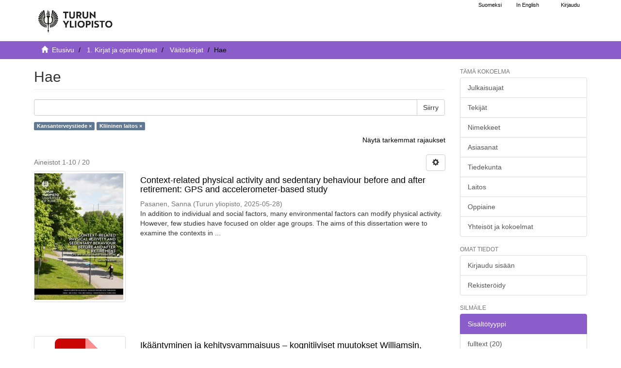

--- FILE ---
content_type: text/html;charset=utf-8
request_url: https://www.utupub.fi/handle/10024/143705/discover?field=studysubject&filtertype_0=department&filter_relational_operator_0=equals&filter_0=fi%3DKliininen+laitos%7Cen%3DInstitute+of+Clinical+Medicine%7C&filtertype=studysubject&filter_relational_operator=equals&filter=fi%3DKansanterveystiede%7Cen%3DPublic+Health+Science%7C
body_size: 8676
content:
<!DOCTYPE html>
                         <!--[if lt IE 7]> <html class="no-js lt-ie9 lt-ie8 lt-ie7" lang="fi"> <![endif]-->
                        <!--[if IE 7]>    <html class="no-js lt-ie9 lt-ie8" lang="fi"> <![endif]-->
                        <!--[if IE 8]>    <html class="no-js lt-ie9" lang="fi"> <![endif]-->
                        <!--[if gt IE 8]><!--> <html class="no-js" lang="fi"> <!--<![endif]-->
                        <head><META http-equiv="Content-Type" content="text/html; charset=UTF-8">
<meta content="text/html; charset=UTF-8" http-equiv="Content-Type">
<meta content="IE=edge,chrome=1" http-equiv="X-UA-Compatible">
<meta content="width=device-width,initial-scale=1" name="viewport">
<link rel="shortcut icon" href="/themes/turku56/images/favicon.ico">
<link rel="apple-touch-icon" href="/themes/turku56/images/apple-touch-icon.png">
<meta name="Generator" content="DSpace 5.6">
<link href="/themes/turku56/styles/main.css" rel="stylesheet">
<link type="text/css" href="/static/css/creativecommons/cc-icons.min.css" rel="stylesheet">
<link href="/themes/turku56/styles/shared/flatpickr.min.css" rel="stylesheet">
<link href="/themes/turku56/styles/shared/bootstrap-tokenfield.min.css" rel="stylesheet">
<link type="application/opensearchdescription+xml" rel="search" href="https://www.utupub.fi:443/open-search/description.xml" title="DSpace">
<script type="text/javascript">
                //Clear default text of emty text areas on focus
                function tFocus(element)
                {
                if (element.value == ' '){element.value='';}
                }
                //Clear default text of emty text areas on submit
                function tSubmit(form)
                {

                console.log(form);

                var defaultedElements = document.getElementsByTagName("textarea");
                for (var i=0; i != defaultedElements.length; i++){
                if (defaultedElements[i].value == ' '){
                defaultedElements[i].value='';}}

                //AM: If isbn is set, save it to localstorage for urn-generation
                var idType = document.getElementsByName("dc_identifier_qualifier");
                var idValue = document.getElementsByName("dc_identifier_value");
                var isbnValue = document.getElementsByName("dc_identifier_isbn");

                if (idValue.length == 0 && isbnValue.length > 0){
                if (isbnValue[0].value != ""){
                localStorage.setItem("form_isbn_id", isbnValue[0].value);
                }else if(isbnValue[0].value == ""){
                localStorage.removeItem("form_isbn_id");
                }
                }else if(idValue.length > 0 && isbnValue.length == 0){
                if (idType[0].value == "isbn" && idValue[0].value != ""){
                localStorage.setItem("form_isbn_id", idValue[0].value);
                } else if(idValue[0].value == ""){
                localStorage.removeItem("form_isbn_id");
                }
                }

                }
                //Disable pressing 'enter' key to submit a form (otherwise pressing 'enter' causes a submission to start over)
                function disableEnterKey(e)
                {
                var key;

                if(window.event)
                key = window.event.keyCode;     //Internet Explorer
                else
                key = e.which;     //Firefox and Netscape

                if(key == 13)  //if "Enter" pressed, then disable!
                return false;
                else
                return true;
                }
            </script><!--[if lt IE 9]>
                <script type="text/javascript" src="/themes/turku56/vendor/html5shiv/dist/html5shiv.js"> </script>
                <script type="text/javascript" src="/themes/turku56/vendor/respond/dest/respond.min.js"> </script>
                <![endif]--><script src="/themes/turku56/vendor/modernizr/modernizr.js" type="text/javascript"> </script>
<title>Hae - UTUPub</title>
</head><body>
<a href="#maincontent" class="skip-nav screen-reader-text" id="skip-nav">Hypp&auml;&auml; sis&auml;lt&ouml;&ouml;n</a>
<header>
<div role="navigation" class="navbar navbar-default navbar-static-top">
<div id="navbarheader" class="container">
<div class="navbar-header">
<a class="navbar-brand-fi navbar-brand" href="/" aria-label="UTUPub Etusivu">
<div id="ds-header-logo"></div>
</a>
<div id="mobileLinks" class="navbar-header pull-right visible-xs hidden-sm hidden-md hidden-lg">
<ul class="nav nav-pills pull-left ">
<li class="dropdown" id="ds-language-selection-xs">
<button data-toggle="dropdown" class="dropdown-toggle navbar-toggle navbar-link" role="button" href="#" id="language-dropdown-toggle-xs"><b aria-hidden="true" class="visible-xs glyphicon glyphicon-globe"></b></button>
<ul data-no-collapse="true" aria-labelledby="language-dropdown-toggle-xs" role="menu" class="dropdown-menu pull-right">
<li role="presentation">
<a id="langlink" href="javascript:document.repost.locale.value='lfi'; document.repost.submit();" lang="fi">Suomeksi</a>
</li>
<li role="presentation">
<a id="langlink" href="javascript:document.repost.locale.value='len'; document.repost.submit();" lang="en">In English</a>
</li>
</ul>
</li>
<li>
<form method="get" action="/login" style="display: inline">
<button class="navbar-toggle navbar-link"><b aria-hidden="true" class="visible-xs glyphicon glyphicon-user"></b></button>
</form>
</li>
</ul>
<button data-toggle="offcanvas" class="navbar-toggle" type="button"><span class="sr-only">N&auml;yt&auml;/piilota sivun navigointi</span><span class="icon-bar"></span><span class="icon-bar"></span><span class="icon-bar"></span></button>
</div>
</div>
<div id="langSelectionWrapper" class="navbar-header pull-right hidden-xs">
<form method="post" name="repost" action="">
<input type="hidden" name="type"><input type="hidden" name="locale"><input value="" type="hidden" name="author">
</form>
<ul class="nav navbar-nav pull-left" id="languageSelection">
<li role="presentation">
<a id="langlink" href="javascript:document.repost.locale.value='lfi'; document.repost.submit();" lang="fi">Suomeksi</a>
</li>
<li role="presentation">
<a id="langlink" href="javascript:document.repost.locale.value='len'; document.repost.submit();" lang="en">In English</a>
</li>
</ul>
<ul class="nav navbar-nav pull-left">
<li>
<a href="/login"><span class="hidden-xs">Kirjaudu</span></a>
</li>
</ul>
<button type="button" class="navbar-toggle visible-sm" data-toggle="offcanvas"><span class="sr-only">N&auml;yt&auml;/piilota sivun navigointi</span><span class="icon-bar"></span><span class="icon-bar"></span><span class="icon-bar"></span></button>
</div>
</div>
</div>
</header>
<div class="trail-wrapper hidden-print">
<div class="container">
<div id="topsearchbar" class="row">
<div class="col-xs-12">
<div class="breadcrumb dropdown visible-xs">
<a data-toggle="dropdown" class="dropdown-toggle" role="button" href="#" id="trail-dropdown-toggle">Hae&nbsp;<b class="caret"></b></a>
<ul aria-labelledby="trail-dropdown-toggle" role="menu" class="dropdown-menu">
<li role="presentation">
<a role="menuitem" href="/"><i aria-hidden="true" class="glyphicon glyphicon-home"></i>&nbsp;
                        Etusivu</a>
</li>
<li role="presentation">
<a role="menuitem" href="/handle/10024/5788">1. Kirjat ja opinn&auml;ytteet</a>
</li>
<li role="presentation">
<a role="menuitem" href="/handle/10024/143705">V&auml;it&ouml;skirjat</a>
</li>
<li role="presentation" class="disabled">
<a href="#" role="menuitem">Hae</a>
</li>
</ul>
</div>
<ul class="breadcrumb hidden-xs">
<li>
<i aria-hidden="true" class="glyphicon glyphicon-home"></i>&nbsp;
            <a href="/">
<trail target="/">Etusivu</trail>
</a>
</li>
<li>
<a href="/handle/10024/5788">1. Kirjat ja opinn&auml;ytteet</a>
</li>
<li>
<a href="/handle/10024/143705">V&auml;it&ouml;skirjat</a>
</li>
<li class="active">Hae</li>
</ul>
</div>
</div>
</div>
</div>
<div class="hidden" id="no-js-warning-wrapper">
<div id="no-js-warning">
<div class="notice failure">JavaScript is disabled for your browser. Some features of this site may not work without it.</div>
</div>
</div>
<div class="container" id="main-container">
<div class="row row-offcanvas row-offcanvas-right">
<div class="horizontal-slider contentwrapper clearfix">
<div id="maincontent" class="col-xs-12 col-sm-12 col-md-9 main-content">
<div>
<h1 class="ds-div-head page-header first-page-header">Hae</h1>
<div id="aspect_discovery_SimpleSearch_div_search" class="ds-static-div primary">
<p class="ds-paragraph">
<input id="aspect_discovery_SimpleSearch_field_discovery-json-search-url" class="ds-hidden-field form-control" name="discovery-json-search-url" type="hidden" value="https://www.utupub.fi/JSON/discovery/search">
</p>
<p class="ds-paragraph">
<input id="aspect_discovery_SimpleSearch_field_discovery-json-scope" class="ds-hidden-field form-control" name="discovery-json-scope" type="hidden" value="10024/143705">
</p>
<p class="ds-paragraph">
<input id="aspect_discovery_SimpleSearch_field_contextpath" class="ds-hidden-field form-control" name="contextpath" type="hidden" value="">
</p>
<div id="aspect_discovery_SimpleSearch_div_discovery-search-box" class="ds-static-div discoverySearchBox">
<form id="aspect_discovery_SimpleSearch_div_general-query" class="ds-interactive-div discover-search-box" action="discover" method="get" onsubmit="javascript:tSubmit(this);">
<fieldset id="aspect_discovery_SimpleSearch_list_primary-search" class="ds-form-list">
<div class="ds-form-item row">
<div class="col-sm-12">
<p class="input-group">
<input id="aspect_discovery_SimpleSearch_field_query" class="ds-text-field form-control" name="query" type="text" value=""><span class="input-group-btn"><button id="aspect_discovery_SimpleSearch_field_submit" class="ds-button-field btn btn-default search-icon search-icon" name="submit" type="submit">Siirry</button></span>
</p>
</div>
</div>
<div id="filters-overview-wrapper-squared"></div>
</fieldset>
<p class="ds-paragraph">
<input id="aspect_discovery_SimpleSearch_field_filtertype_0" class="ds-hidden-field form-control" name="filtertype_0" type="hidden" value="studysubject">
</p>
<p class="ds-paragraph">
<input id="aspect_discovery_SimpleSearch_field_filtertype_1" class="ds-hidden-field form-control" name="filtertype_1" type="hidden" value="department">
</p>
<p class="ds-paragraph">
<input id="aspect_discovery_SimpleSearch_field_filter_relational_operator_1" class="ds-hidden-field form-control" name="filter_relational_operator_1" type="hidden" value="equals">
</p>
<p class="ds-paragraph">
<input id="aspect_discovery_SimpleSearch_field_filter_relational_operator_0" class="ds-hidden-field form-control" name="filter_relational_operator_0" type="hidden" value="equals">
</p>
<p class="ds-paragraph">
<input id="aspect_discovery_SimpleSearch_field_filter_1" class="ds-hidden-field form-control" name="filter_1" type="hidden" value="fi=Kliininen laitos|en=Institute of Clinical Medicine|">
</p>
<p class="ds-paragraph">
<input id="aspect_discovery_SimpleSearch_field_filter_0" class="ds-hidden-field form-control" name="filter_0" type="hidden" value="fi=Kansanterveystiede|en=Public Health Science|">
</p>
</form>
<form id="aspect_discovery_SimpleSearch_div_search-filters" class="ds-interactive-div discover-filters-box " action="discover" method="get" onsubmit="javascript:tSubmit(this);">
<div class="ds-static-div clearfix">
<p class="ds-paragraph pull-right">
<a href="#" class="show-advanced-filters">N&auml;yt&auml; tarkemmat rajaukset</a><a href="#" class="hide-advanced-filters hidden">Piilota tarkemmat rajaukset</a>
</p>
</div>
<h3 class="ds-div-head discovery-filters-wrapper-head hidden">Rajaukset</h3>
<div id="aspect_discovery_SimpleSearch_div_discovery-filters-wrapper" class="ds-static-div  hidden">
<p class="ds-paragraph">K&auml;yt&auml; rajauksia tarkentaaksesi hakua.</p>
<script type="text/javascript">
                if (!window.DSpace) {
                    window.DSpace = {};
                }
                if (!window.DSpace.discovery) {
                    window.DSpace.discovery = {};
                }
                if (!window.DSpace.discovery.filters) {
                    window.DSpace.discovery.filters = [];
                }
                window.DSpace.discovery.filters.push({
                    type: 'studysubject',
                    relational_operator: 'equals',
                    query: 'fi=Kansanterveystiede|en=Public Health Science|',
                });
            </script><script type="text/javascript">
                if (!window.DSpace) {
                    window.DSpace = {};
                }
                if (!window.DSpace.discovery) {
                    window.DSpace.discovery = {};
                }
                if (!window.DSpace.discovery.filters) {
                    window.DSpace.discovery.filters = [];
                }
                window.DSpace.discovery.filters.push({
                    type: 'department',
                    relational_operator: 'equals',
                    query: 'fi=Kliininen laitos|en=Institute of Clinical Medicine|',
                });
            </script><script type="text/javascript">
                if (!window.DSpace) {
                    window.DSpace = {};
                }
                if (!window.DSpace.discovery) {
                    window.DSpace.discovery = {};
                }
                if (!window.DSpace.discovery.filters) {
                    window.DSpace.discovery.filters = [];
                }
            </script><script>
            if (!window.DSpace.i18n) {
                window.DSpace.i18n = {};
            } 
            if (!window.DSpace.i18n.discovery) {
                window.DSpace.i18n.discovery = {};
            }
        
                    if (!window.DSpace.i18n.discovery.filtertype) {
                        window.DSpace.i18n.discovery.filtertype = {};
                    }
                window.DSpace.i18n.discovery.filtertype.title='Nimeke';window.DSpace.i18n.discovery.filtertype.publisher='Julkaisija';window.DSpace.i18n.discovery.filtertype.author='Tekijä';window.DSpace.i18n.discovery.filtertype.dateIssued='Julkaisuaika';window.DSpace.i18n.discovery.filtertype.inputdate='Syöttöaika';window.DSpace.i18n.discovery.filtertype.urnid='URN-tunnus';window.DSpace.i18n.discovery.filtertype.subject='Asiasana';window.DSpace.i18n.discovery.filtertype.pubtype='Julkaisutyyppi';window.DSpace.i18n.discovery.filtertype.language='Kieli (fin, swe, eng...)';window.DSpace.i18n.discovery.filtertype.abstract='Merkkijono abstraktissa';window.DSpace.i18n.discovery.filtertype.faculty='Tiedekunta';window.DSpace.i18n.discovery.filtertype.department='Laitos';window.DSpace.i18n.discovery.filtertype.studysubject='Oppiaine';window.DSpace.i18n.discovery.filtertype.text_content='xmlui.ArtifactBrowser.SimpleSearch.filter.text_content';window.DSpace.i18n.discovery.filtertype.ontasot='xmlui.ArtifactBrowser.SimpleSearch.filter.ontasot';window.DSpace.i18n.discovery.filtertype.organization='xmlui.ArtifactBrowser.SimpleSearch.filter.organization';
                    if (!window.DSpace.i18n.discovery.filter_relational_operator) {
                        window.DSpace.i18n.discovery.filter_relational_operator = {};
                    }
                window.DSpace.i18n.discovery.filter_relational_operator.contains='sisältää';window.DSpace.i18n.discovery.filter_relational_operator.equals='on';window.DSpace.i18n.discovery.filter_relational_operator.notcontains='ei sisällä';window.DSpace.i18n.discovery.filter_relational_operator.notequals='ei ole';</script>
<div id="aspect_discovery_SimpleSearch_row_filter-controls" class="ds-form-item apply-filter">
<div>
<div class="">
<p class="btn-group">
<button id="aspect_discovery_SimpleSearch_field_submit_reset_filter" class="ds-button-field btn btn-default discovery-reset-filter-button discovery-reset-filter-button" name="submit_reset_filter" type="submit">Tyhjenn&auml;</button><button class="ds-button-field btn btn-default discovery-add-filter-button visible-xs discovery-add-filter-button visible-xs " name="submit_add_filter" type="submit">Lis&auml;&auml; uusi rajaus</button><button id="aspect_discovery_SimpleSearch_field_submit_apply_filter" class="ds-button-field btn btn-default discovery-apply-filter-button discovery-apply-filter-button" name="submit_apply_filter" type="submit">K&auml;yt&auml;</button>
</p>
</div>
</div>
</div>
</div>
</form>
</div>
<form id="aspect_discovery_SimpleSearch_div_main-form" class="ds-interactive-div " action="/handle/10024/143705/discover" method="post" onsubmit="javascript:tSubmit(this);">
<p class="ds-paragraph">
<input id="aspect_discovery_SimpleSearch_field_search-result" class="ds-hidden-field form-control" name="search-result" type="hidden" value="true">
</p>
<p class="ds-paragraph">
<input id="aspect_discovery_SimpleSearch_field_query" class="ds-hidden-field form-control" name="query" type="hidden" value="">
</p>
<p class="ds-paragraph">
<input id="aspect_discovery_SimpleSearch_field_current-scope" class="ds-hidden-field form-control" name="current-scope" type="hidden" value="10024/143705">
</p>
<p class="ds-paragraph">
<input id="aspect_discovery_SimpleSearch_field_filtertype_0" class="ds-hidden-field form-control" name="filtertype_0" type="hidden" value="studysubject">
</p>
<p class="ds-paragraph">
<input id="aspect_discovery_SimpleSearch_field_filtertype_1" class="ds-hidden-field form-control" name="filtertype_1" type="hidden" value="department">
</p>
<p class="ds-paragraph">
<input id="aspect_discovery_SimpleSearch_field_filter_relational_operator_1" class="ds-hidden-field form-control" name="filter_relational_operator_1" type="hidden" value="equals">
</p>
<p class="ds-paragraph">
<input id="aspect_discovery_SimpleSearch_field_filter_relational_operator_0" class="ds-hidden-field form-control" name="filter_relational_operator_0" type="hidden" value="equals">
</p>
<p class="ds-paragraph">
<input id="aspect_discovery_SimpleSearch_field_filter_1" class="ds-hidden-field form-control" name="filter_1" type="hidden" value="fi=Kliininen laitos|en=Institute of Clinical Medicine|">
</p>
<p class="ds-paragraph">
<input id="aspect_discovery_SimpleSearch_field_filter_0" class="ds-hidden-field form-control" name="filter_0" type="hidden" value="fi=Kansanterveystiede|en=Public Health Science|">
</p>
<p class="ds-paragraph">
<input id="aspect_discovery_SimpleSearch_field_rpp" class="ds-hidden-field form-control" name="rpp" type="hidden" value="10">
</p>
<p class="ds-paragraph">
<input id="aspect_discovery_SimpleSearch_field_sort_by" class="ds-hidden-field form-control" name="sort_by" type="hidden" value="score">
</p>
<p class="ds-paragraph">
<input id="aspect_discovery_SimpleSearch_field_order" class="ds-hidden-field form-control" name="order" type="hidden" value="desc">
</p>
</form>
<div class="pagination-masked clearfix top">
<div class="row">
<div class="col-xs-9">
<p class="pagination-info">Aineistot 1-10 / 20</p>
</div>
<div class="col-xs-3">
<div class="btn-group discovery-sort-options-menu pull-right controls-gear-wrapper" id="aspect_discovery_SimpleSearch_div_search-controls-gear">
<button data-toggle="dropdown" class="btn btn-default dropdown-toggle"><span aria-hidden="true" class="glyphicon glyphicon-cog"></span></button>
<ul role="menu" class="dropdown-menu">
<li id="aspect_discovery_SimpleSearch_item_sort-head" class=" gear-head first dropdown-header">Lajitteluvaihtoehdot:</li>
<li id="aspect_discovery_SimpleSearch_item_relevance" class=" gear-option gear-option-selected">
<a class="" href="scope=null&amp;sort_by=score&amp;order=desc"><span class="glyphicon glyphicon-ok btn-xs active"></span>Relevanssi</a>
</li>
<li id="aspect_discovery_SimpleSearch_item_dc_title_sort" class=" gear-option">
<a class="" href="scope=null&amp;sort_by=dc.title_sort&amp;order=asc"><span class="glyphicon glyphicon-ok btn-xs invisible"></span>Nimeke (&Ouml;-A)</a>
</li>
<li id="aspect_discovery_SimpleSearch_item_dc_title_sort" class=" gear-option">
<a class="" href="scope=null&amp;sort_by=dc.title_sort&amp;order=desc"><span class="glyphicon glyphicon-ok btn-xs invisible"></span>Nimeke (A-&Ouml;)</a>
</li>
<li id="aspect_discovery_SimpleSearch_item_dc_date_issued_dt" class=" gear-option">
<a class="" href="scope=null&amp;sort_by=dc.date.issued_dt&amp;order=asc"><span class="glyphicon glyphicon-ok btn-xs invisible"></span>Julkaisuaika (nouseva)</a>
</li>
<li id="aspect_discovery_SimpleSearch_item_dc_date_issued_dt" class=" gear-option">
<a class="" href="scope=null&amp;sort_by=dc.date.issued_dt&amp;order=desc"><span class="glyphicon glyphicon-ok btn-xs invisible"></span>Julkaisuaika (laskeva)</a>
</li>
<li id="aspect_discovery_SimpleSearch_item_dc_date_accessioned_dt" class=" gear-option">
<a class="" href="scope=null&amp;sort_by=dc.date.accessioned_dt&amp;order=asc"><span class="glyphicon glyphicon-ok btn-xs invisible"></span>Sy&ouml;tt&ouml;aika (nouseva)</a>
</li>
<li id="aspect_discovery_SimpleSearch_item_dc_date_accessioned_dt" class=" gear-option">
<a class="" href="scope=null&amp;sort_by=dc.date.accessioned_dt&amp;order=desc"><span class="glyphicon glyphicon-ok btn-xs invisible"></span>Sy&ouml;tt&ouml;aika (laskeva)</a>
</li>
<li class="divider"></li>
<li id="aspect_discovery_SimpleSearch_item_rpp-head" class=" gear-head dropdown-header">Tuloksia per sivu:</li>
<li id="aspect_discovery_SimpleSearch_item_rpp-5" class=" gear-option">
<a class="" href="scope=null&amp;rpp=5"><span class="glyphicon glyphicon-ok btn-xs invisible"></span>5</a>
</li>
<li id="aspect_discovery_SimpleSearch_item_rpp-10" class=" gear-option gear-option-selected">
<a class="" href="scope=null&amp;rpp=10"><span class="glyphicon glyphicon-ok btn-xs active"></span>10</a>
</li>
<li id="aspect_discovery_SimpleSearch_item_rpp-20" class=" gear-option">
<a class="" href="scope=null&amp;rpp=20"><span class="glyphicon glyphicon-ok btn-xs invisible"></span>20</a>
</li>
<li id="aspect_discovery_SimpleSearch_item_rpp-40" class=" gear-option">
<a class="" href="scope=null&amp;rpp=40"><span class="glyphicon glyphicon-ok btn-xs invisible"></span>40</a>
</li>
<li id="aspect_discovery_SimpleSearch_item_rpp-60" class=" gear-option">
<a class="" href="scope=null&amp;rpp=60"><span class="glyphicon glyphicon-ok btn-xs invisible"></span>60</a>
</li>
<li id="aspect_discovery_SimpleSearch_item_rpp-80" class=" gear-option">
<a class="" href="scope=null&amp;rpp=80"><span class="glyphicon glyphicon-ok btn-xs invisible"></span>80</a>
</li>
<li id="aspect_discovery_SimpleSearch_item_rpp-100" class=" gear-option">
<a class="" href="scope=null&amp;rpp=100"><span class="glyphicon glyphicon-ok btn-xs invisible"></span>100</a>
</li>
</ul>
</div>
</div>
</div>
</div>
<div id="aspect_discovery_SimpleSearch_div_search-results" class="ds-static-div primary">
<div class="row ds-artifact-item ">
<div class="col-sm-3 hidden-xs">
<div class="thumbnail artifact-preview">
<a aria-hidden="true" href="/handle/10024/180992" class="image-link"><img alt="" class="img-responsive thumbnailcover" src="/bitstream/handle/10024/180992/AnnalesD1881PasanenV%c3%a4it%c3%b6skirja_DISS.pdf.jpg?sequence=9&amp;isAllowed=y"></a>
</div>
</div>
<div class="col-sm-9 artifact-description">
<a href="/handle/10024/180992">
<h4>Context-related physical activity and sedentary behaviour before and after retirement: GPS and accelerometer-based study<span class="Z3988" title="ctx_ver=Z39.88-2004&amp;rft_val_fmt=info%3Aofi%2Ffmt%3Akev%3Amtx%3Adc&amp;rft_id=https%3A%2F%2Fwww.utupub.fi%2Fhandle%2F10024%2F180992&amp;rft_id=URN%3AISBN%3A978-952-02-0157-9&amp;rfr_id=info%3Asid%2Fdspace.org%3Arepository&amp;">&nbsp;</span>
</h4>
</a>
<div class="artifact-info">
<span class="author h4"><small><span>Pasanen, Sanna</span></small></span> <span class="publisher-date h4"><small>(<span class="publisher">Turun yliopisto</span>, <span class="date">2025-05-28</span>)</small></span>
<div class="abstract">In addition to individual and social factors, many environmental factors can modify physical activity. However, few studies have focused on older age groups. The aims of this dissertation were to examine the contexts in ...</div>
</div>
</div>
</div>
<div class="row ds-artifact-item ">
<div class="col-sm-3 hidden-xs">
<div class="thumbnail artifact-preview">
<a aria-hidden="true" href="/handle/10024/148455" class="image-link"><img style="width: 100px" class="img-responsive" alt="" src="/themes/turku56/../../static/icons/pdf.png"></a>
</div>
</div>
<div class="col-sm-9 artifact-description">
<a href="/handle/10024/148455">
<h4>Ik&auml;&auml;ntyminen ja kehitysvammaisuus &ndash; kognitiiviset muutokset Williamsin, fragile X- ja Downin oireyhtym&auml;ss&auml;<span class="Z3988" title="ctx_ver=Z39.88-2004&amp;rft_val_fmt=info%3Aofi%2Ffmt%3Akev%3Amtx%3Adc&amp;rft_id=https%3A%2F%2Fwww.utupub.fi%2Fhandle%2F10024%2F148455&amp;rft_id=URN%3AISBN%3A978-951-29-7851-9&amp;rfr_id=info%3Asid%2Fdspace.org%3Arepository&amp;">&nbsp;</span>
</h4>
</a>
<div class="artifact-info">
<span class="author h4"><small><span>Sauna-aho, Oili</span></small></span> <span class="publisher-date h4"><small>(<span class="publisher">Turun yliopisto</span>, <span class="date">2019-11-29</span>)</small></span>
<div class="abstract">During the few past decades the lifespan of persons with intellectual disability has increased significantly, though only little is known how ageing affects cognition and health of intellectually disabled persons. &#13;
&#13;
In ...</div>
</div>
</div>
</div>
<div class="row ds-artifact-item ">
<div class="col-sm-3 hidden-xs">
<div class="thumbnail artifact-preview">
<a aria-hidden="true" href="/handle/10024/182637" class="image-link"><img alt="" class="img-responsive thumbnailcover" src="/bitstream/handle/10024/182637/AnnalesD1896Dalbom.pdf.jpg?sequence=4&amp;isAllowed=y"></a>
</div>
</div>
<div class="col-sm-9 artifact-description">
<a href="/handle/10024/182637">
<h4>Kansallisen terveyden edist&auml;misen ohjelman implementoinnin toteutuminen<span class="Z3988" title="ctx_ver=Z39.88-2004&amp;rft_val_fmt=info%3Aofi%2Ffmt%3Akev%3Amtx%3Adc&amp;rft_id=https%3A%2F%2Fwww.utupub.fi%2Fhandle%2F10024%2F182637&amp;rft_id=URN%3AISBN%3A978-952-02-0256-9&amp;rfr_id=info%3Asid%2Fdspace.org%3Arepository&amp;">&nbsp;</span>
</h4>
</a>
<div class="artifact-info">
<span class="author h4"><small><span>Dalbom, Linda</span></small></span> <span class="publisher-date h4"><small>(<span class="publisher">Turun yliopisto</span>, <span class="date">2025-09-05</span>)</small></span>
<div class="abstract">T&auml;ss&auml; tutkimuksessa kuvataan Varsinais-Suomessa 27 kunnan alueella toteutetun 500 000 ihmist&auml; kattavan terveyden edist&auml;misen intervention k&auml;ynnistymist&auml;, haasteita ja onnistumista. Tutkimuksessa tarkastellaan yht&auml; sosiaali- ...</div>
</div>
</div>
</div>
<div class="row ds-artifact-item ">
<div class="col-sm-3 hidden-xs">
<div class="thumbnail artifact-preview">
<a aria-hidden="true" href="/handle/10024/144889" class="image-link"><img alt="" class="img-responsive thumbnailcover" src="/bitstream/handle/10024/144889/AnnalesD1340Juvani.pdf.jpg?sequence=4&amp;isAllowed=y"></a>
</div>
</div>
<div class="col-sm-9 artifact-description">
<a href="/handle/10024/144889">
<h4>Work-related stress and disability pension<span class="Z3988" title="ctx_ver=Z39.88-2004&amp;rft_val_fmt=info%3Aofi%2Ffmt%3Akev%3Amtx%3Adc&amp;rft_id=http%3A%2F%2Fwww.utupub.fi%2Fhandle%2F10024%2F144889&amp;rft_id=URN%3AISBN%3A978-951-29-7173-2&amp;rfr_id=info%3Asid%2Fdspace.org%3Arepository&amp;">&nbsp;</span>
</h4>
</a>
<div class="artifact-info">
<span class="author h4"><small><span>Juvani, Anne</span></small></span> <span class="publisher-date h4"><small>(<span class="publisher">Turun yliopisto</span>, <span class="date">2018-05-04</span>)</small></span>
<div class="abstract">Work stress has been linked to employee ill-health. However, work stress in relation to disability pension has rarely been studied. Thus, three major work-related stressors&mdash;job strain, effort-reward imbalance (ERI) and ...</div>
</div>
</div>
</div>
<div class="row ds-artifact-item ">
<div class="col-sm-3 hidden-xs">
<div class="thumbnail artifact-preview">
<a aria-hidden="true" href="/handle/10024/194436" class="image-link"><img alt="" class="img-responsive thumbnailcover" src="/bitstream/handle/10024/194436/Annales%20D%201932%20Nyk%c3%a4nen%20DISS_final.pdf.jpg?sequence=4&amp;isAllowed=y"></a>
</div>
</div>
<div class="col-sm-9 artifact-description">
<a href="/handle/10024/194436">
<h4>Sustainable diet strategies: Perspectives from Ghana, Ethiopia, and Finland<span class="Z3988" title="ctx_ver=Z39.88-2004&amp;rft_val_fmt=info%3Aofi%2Ffmt%3Akev%3Amtx%3Adc&amp;rft_id=https%3A%2F%2Fwww.utupub.fi%2Fhandle%2F10024%2F194436&amp;rft_id=URN%3AISBN%3A978-952-02-0450-1&amp;rfr_id=info%3Asid%2Fdspace.org%3Arepository&amp;">&nbsp;</span>
</h4>
</a>
<div class="artifact-info">
<span class="author h4"><small><span>Nyk&auml;nen, Esa-Pekka</span></small></span> <span class="publisher-date h4"><small>(<span class="publisher">Turun yliopisto</span>, <span class="date">2025-11-28</span>)</small></span>
<div class="abstract">Modern food consumption harms both the environment and human health, contributing to diseases like cardiovascular conditions, type 2 diabetes, and cancer. Current food systems also drive climate change and biodiversity ...</div>
</div>
</div>
</div>
<div class="row ds-artifact-item ">
<div class="col-sm-3 hidden-xs">
<div class="thumbnail artifact-preview">
<a aria-hidden="true" href="/handle/10024/153831" class="image-link"><img alt="" class="img-responsive thumbnailcover" src="/bitstream/handle/10024/153831/Annales%20D%201628%20Lietz%c3%a9n_VK.pdf.jpg?sequence=4&amp;isAllowed=y"></a>
</div>
</div>
<div class="col-sm-9 artifact-description">
<a href="/handle/10024/153831">
<h4>Lapsuus- ja aikuisi&auml;n kuormittavat el&auml;m&auml;ntapahtumat ja astma aikuisuudessa: yhteys sairastumisriskiin ja oireiluun<span class="Z3988" title="ctx_ver=Z39.88-2004&amp;rft_val_fmt=info%3Aofi%2Ffmt%3Akev%3Amtx%3Adc&amp;rft_id=https%3A%2F%2Fwww.utupub.fi%2Fhandle%2F10024%2F153831&amp;rft_id=URN%3AISBN%3A978-951-29-8850-1&amp;rfr_id=info%3Asid%2Fdspace.org%3Arepository&amp;">&nbsp;</span>
</h4>
</a>
<div class="artifact-info">
<span class="author h4"><small><span>Lietz&eacute;n, Raija</span></small></span> <span class="publisher-date h4"><small>(<span class="publisher">Turun yliopisto</span>, <span class="date">2022-06-03</span>)</small></span>
<div class="abstract">T&auml;m&auml;n tutkimuksen tavoitteena oli selvitt&auml;&auml; lapsuus- ja aikuisi&auml;n kuormittavien el&auml;m&auml;ntapahtumien yhteytt&auml; aikuisi&auml;n astmaan sairastumiseen. Tavoitteena oli my&ouml;s tutkia, mik&auml; osa kuormittavien lapsuusi&auml;n el&auml;m&auml;ntapahtumien ...</div>
</div>
</div>
</div>
<div class="row ds-artifact-item ">
<div class="col-sm-3 hidden-xs">
<div class="thumbnail artifact-preview">
<a aria-hidden="true" href="/handle/10024/175772" class="image-link"><img alt="" class="img-responsive thumbnailcover" src="/bitstream/handle/10024/175772/Annales%20D%201740%20Tarro%20DISS.pdf.jpg?sequence=4&amp;isAllowed=y"></a>
</div>
</div>
<div class="col-sm-9 artifact-description">
<a href="/handle/10024/175772">
<h4>Early childhood diet quality and risk of overweight - associations with individual, family and neighbourhood factors<span class="Z3988" title="ctx_ver=Z39.88-2004&amp;rft_val_fmt=info%3Aofi%2Ffmt%3Akev%3Amtx%3Adc&amp;rft_id=https%3A%2F%2Fwww.utupub.fi%2Fhandle%2F10024%2F175772&amp;rft_id=URN%3AISBN%3A978-951-29-9435-9&amp;rfr_id=info%3Asid%2Fdspace.org%3Arepository&amp;">&nbsp;</span>
</h4>
</a>
<div class="artifact-info">
<span class="author h4"><small><span>Tarro, Saija</span></small></span> <span class="publisher-date h4"><small>(<span class="publisher">Turun yliopisto</span>, <span class="date">2023-09-29</span>)</small></span>
<div class="abstract">The prevalence of overweight is increasing globally already in childhood. Eating habits are established during childhood and provide the basis for healthy lifelong weight development. Family and other environments surrounding ...</div>
</div>
</div>
</div>
<div class="row ds-artifact-item ">
<div class="col-sm-3 hidden-xs">
<div class="thumbnail artifact-preview">
<a aria-hidden="true" href="/handle/10024/176624" class="image-link"><img alt="" class="img-responsive thumbnailcover" src="/bitstream/handle/10024/176624/Annales%20D%201784%20Laine%20VK.pdf.jpg?sequence=4&amp;isAllowed=y"></a>
</div>
</div>
<div class="col-sm-9 artifact-description">
<a href="/handle/10024/176624">
<h4>Tyypin 2 diabetes ja esidiabetes Varsinais-Suomen alueella &ndash; esiintyvyys, hoidon toteutuminen, liit&auml;nn&auml;issairauksien ilmaantuminen ja hoitokustannukset<span class="Z3988" title="ctx_ver=Z39.88-2004&amp;rft_val_fmt=info%3Aofi%2Ffmt%3Akev%3Amtx%3Adc&amp;rft_id=https%3A%2F%2Fwww.utupub.fi%2Fhandle%2F10024%2F176624&amp;rft_id=URN%3AISBN%3A978-951-29-9657-5&amp;rfr_id=info%3Asid%2Fdspace.org%3Arepository&amp;">&nbsp;</span>
</h4>
</a>
<div class="artifact-info">
<span class="author h4"><small><span>Laine, Merja</span></small></span> <span class="publisher-date h4"><small>(<span class="publisher">Turun yliopisto</span>, <span class="date">2024-04-05</span>)</small></span>
<div class="abstract">T&auml;m&auml;n retrospektiivisen, havainnoivan v&auml;it&ouml;skirjatutkimuksen tavoitteena oli selvitt&auml;&auml; tyypin 2 diabeteksen ja esidiabeteksen hoidon toteutumista ja kustannuksia Varsinais-Suomessa aikav&auml;lill&auml; 2006&ndash;2019. Kahdessa ensimm&auml;isess&auml; ...</div>
</div>
</div>
</div>
<div class="row ds-artifact-item ">
<div class="col-sm-3 hidden-xs">
<div class="thumbnail artifact-preview">
<a aria-hidden="true" href="/handle/10024/125185" class="image-link"><img alt="" class="img-responsive thumbnailcover" src="/bitstream/handle/10024/125185/AnnalesC426Tuominen.pdf.jpg?sequence=12&amp;isAllowed=y"></a>
</div>
</div>
<div class="col-sm-9 artifact-description">
<a href="/handle/10024/125185">
<h4>Hy&ouml;tyv&auml;tk&ouml; perheet &auml;itiysneuvolan ja lastenneuvolan palvelujen yhdist&auml;misest&auml;?  Vertaileva palveluj&auml;rjestelm&auml;tutkimus<span class="Z3988" title="ctx_ver=Z39.88-2004&amp;rft_val_fmt=info%3Aofi%2Ffmt%3Akev%3Amtx%3Adc&amp;rft_id=ISBN+978-951-29-6569-4&amp;rft_id=http%3A%2F%2Fwww.utupub.fi%2Fhandle%2F10024%2F125185&amp;rft_id=URN%3AISBN%3A978-951-29-6569-4&amp;rfr_id=info%3Asid%2Fdspace.org%3Arepository&amp;">&nbsp;</span>
</h4>
</a>
<div class="artifact-info">
<span class="author h4"><small><span>Tuominen, Miia</span></small></span> <span class="publisher-date h4"><small>(<span class="publisher">Turun yliopisto</span>, <span class="date">2016-09-30</span>)</small></span>
<div class="abstract">Tutkimuksen tarkoituksena oli selvitt&auml;&auml; neuvolapalvelujen organisointitavan, eli neuvolamallin, merkityst&auml;  neuvolan  asiakkaille.  Tutkimuksen  tavoitteena  oli  kuvata  ja  verrata  kahta  eri neuvolamallia  &ndash;  &auml;itiysneuvolaa ...</div>
</div>
</div>
</div>
<div class="row ds-artifact-item ">
<div class="col-sm-3 hidden-xs">
<div class="thumbnail artifact-preview">
<a aria-hidden="true" href="/handle/10024/148973" class="image-link"><img alt="" class="img-responsive thumbnailcover" src="/bitstream/handle/10024/148973/AnnalesD1473Myllyntausta.pdf.jpg?sequence=4&amp;isAllowed=y"></a>
</div>
</div>
<div class="col-sm-9 artifact-description">
<a href="/handle/10024/148973">
<h4>Changes in self-reported and accelerometer-based sleep during the transition to retirement<span class="Z3988" title="ctx_ver=Z39.88-2004&amp;rft_val_fmt=info%3Aofi%2Ffmt%3Akev%3Amtx%3Adc&amp;rft_id=https%3A%2F%2Fwww.utupub.fi%2Fhandle%2F10024%2F148973&amp;rft_id=URN%3AISBN%3A978-951-29-7994-3&amp;rfr_id=info%3Asid%2Fdspace.org%3Arepository&amp;">&nbsp;</span>
</h4>
</a>
<div class="artifact-info">
<span class="author h4"><small><span>Myllyntausta, Saana</span></small></span> <span class="publisher-date h4"><small>(<span class="publisher">Turun yliopisto</span>, <span class="date">2020-09-18</span>)</small></span>
<div class="abstract">This study aimed at examining how different characteristics of sleep change during transition from full-time work to statutory retirement. Changes in sleep were examined among public sector employees in Finland using data ...</div>
</div>
</div>
</div>
</div>
<div class="pagination-masked clearfix bottom">
<div class="centered-pagination">
<ul class="pagination">
<li class="disabled">
<a class="previous-page-link" href="discover?rpp=10&amp;etal=0&amp;group_by=none&amp;page=0&amp;filtertype_0=studysubject&amp;filtertype_1=department&amp;filter_relational_operator_1=equals&amp;filter_relational_operator_0=equals&amp;filter_1=fi%3DKliininen+laitos%7Cen%3DInstitute+of+Clinical+Medicine%7C&amp;filter_0=fi%3DKansanterveystiede%7Cen%3DPublic+Health+Science%7C"><span class="glyphicon glyphicon-arrow-left"></span></a>
</li>
<li class="active">
<a href="discover?rpp=10&amp;etal=0&amp;group_by=none&amp;page=1&amp;filtertype_0=studysubject&amp;filtertype_1=department&amp;filter_relational_operator_1=equals&amp;filter_relational_operator_0=equals&amp;filter_1=fi%3DKliininen+laitos%7Cen%3DInstitute+of+Clinical+Medicine%7C&amp;filter_0=fi%3DKansanterveystiede%7Cen%3DPublic+Health+Science%7C">1</a>
</li>
<li class="page-link page-link-offset-1">
<a href="discover?rpp=10&amp;etal=0&amp;group_by=none&amp;page=2&amp;filtertype_0=studysubject&amp;filtertype_1=department&amp;filter_relational_operator_1=equals&amp;filter_relational_operator_0=equals&amp;filter_1=fi%3DKliininen+laitos%7Cen%3DInstitute+of+Clinical+Medicine%7C&amp;filter_0=fi%3DKansanterveystiede%7Cen%3DPublic+Health+Science%7C">2</a>
</li>
<li>
<a class="next-page-link" href="discover?rpp=10&amp;etal=0&amp;group_by=none&amp;page=2&amp;filtertype_0=studysubject&amp;filtertype_1=department&amp;filter_relational_operator_1=equals&amp;filter_relational_operator_0=equals&amp;filter_1=fi%3DKliininen+laitos%7Cen%3DInstitute+of+Clinical+Medicine%7C&amp;filter_0=fi%3DKansanterveystiede%7Cen%3DPublic+Health+Science%7C"><span class="glyphicon glyphicon-arrow-right"></span></a>
</li>
</ul>
</div>
</div>
</div>
</div>
<div class="visible-xs visible-sm">
<footer>
<div class="row">
<hr>
<div class="col-xs-7 col-sm-7">
<div class="hidden-print">Turun yliopiston kirjasto | Turun yliopisto</div>
</div>
<div class="col-xs-5 col-sm-5 hidden-print">
<div class="pull-right">
<a href="/contact">julkaisut@utu.fi</a> | <a href="https://www.utu.fi/fi/tietosuoja/kirjaston-tietosuojailmoitukset">Tietosuoja</a> | <a href="/utupub_saavutettavuusseloste.html">Saavutettavuusseloste</a>
</div>
</div>
</div>
<a class="hidden" href="/htmlmap">&nbsp;</a>
<p>&nbsp;</p>
</footer>
</div>
</div>
<div role="navigation" id="sidebar" class="col-xs-6 col-sm-3 sidebar-offcanvas">
<div class="word-break hidden-print" id="ds-options">
<h4 class="ds-option-set-head  h6">T&auml;m&auml; kokoelma</h4>
<div id="aspect_viewArtifacts_Navigation_list_browse" class="list-group">
<a href="/handle/10024/143705/browse?type=dateissued" class="list-group-item ds-option">Julkaisuajat</a><a href="/handle/10024/143705/browse?type=author" class="list-group-item ds-option">Tekij&auml;t</a><a href="/handle/10024/143705/browse?type=title" class="list-group-item ds-option">Nimekkeet</a><a href="/handle/10024/143705/browse?type=subject" class="list-group-item ds-option">Asiasanat</a><a href="/handle/10024/143705/browse?type=faculty" class="list-group-item ds-option">Tiedekunta</a><a href="/handle/10024/143705/browse?type=department" class="list-group-item ds-option">Laitos</a><a href="/handle/10024/143705/browse?type=studysubject" class="list-group-item ds-option">Oppiaine</a><a href="/community-list" class="list-group-item ds-option">Yhteis&ouml;t ja kokoelmat</a>
</div>
<div id="aspect_viewArtifacts_Navigation_list_browse2" class="list-group"></div>
<h4 class="ds-option-set-head  h6">Omat tiedot</h4>
<div id="aspect_viewArtifacts_Navigation_list_account" class="list-group">
<a href="/login" class="list-group-item ds-option">Kirjaudu sis&auml;&auml;n</a><a href="/register" class="list-group-item ds-option">Rekister&ouml;idy</a>
</div>
<div id="aspect_viewArtifacts_Navigation_list_context" class="list-group"></div>
<div id="aspect_viewArtifacts_Navigation_list_administrative" class="list-group"></div>
<h4 class="ds-option-set-head  h6">Silm&auml;ile</h4>
<div id="aspect_discovery_Navigation_list_discovery" class="list-group">
<a class="list-group-item active"><span class="h5 list-group-item-heading  h5">Sis&auml;lt&ouml;tyyppi</span></a><a href="/handle/10024/143705/discover?filtertype_0=studysubject&amp;filtertype_1=department&amp;filter_relational_operator_1=equals&amp;filter_relational_operator_0=equals&amp;filter_1=fi%3DKliininen+laitos%7Cen%3DInstitute+of+Clinical+Medicine%7C&amp;filter_0=fi%3DKansanterveystiede%7Cen%3DPublic+Health+Science%7C&amp;filtertype=text_content&amp;filter_relational_operator=equals&amp;filter=fulltext" class="list-group-item ds-option">fulltext (20)</a><a class="list-group-item active"><span class="h5 list-group-item-heading  h5">Opinn&auml;ytteen taso</span></a><a href="/handle/10024/143705/discover?filtertype_0=studysubject&amp;filtertype_1=department&amp;filter_relational_operator_1=equals&amp;filter_relational_operator_0=equals&amp;filter_1=fi%3DKliininen+laitos%7Cen%3DInstitute+of+Clinical+Medicine%7C&amp;filter_0=fi%3DKansanterveystiede%7Cen%3DPublic+Health+Science%7C&amp;filtertype=ontasot&amp;filter_relational_operator=equals&amp;filter=fi%3DArtikkeliv%C3%A4it%C3%B6skirja%7Cen%3DDoctoral+dissertation+%28article-based%29%7C" class="list-group-item ds-option">Artikkeliv&auml;it&ouml;skirja</a><a href="/handle/10024/143705/discover?filtertype_0=studysubject&amp;filtertype_1=department&amp;filter_relational_operator_1=equals&amp;filter_relational_operator_0=equals&amp;filter_1=fi%3DKliininen+laitos%7Cen%3DInstitute+of+Clinical+Medicine%7C&amp;filter_0=fi%3DKansanterveystiede%7Cen%3DPublic+Health+Science%7C&amp;filtertype=ontasot&amp;filter_relational_operator=equals&amp;filter=fi%3DMonografiav%C3%A4it%C3%B6skirja%7Cen%3DDoctoral+dissertation+%28monograph%29%7C" class="list-group-item ds-option">Monografiav&auml;it&ouml;skirja</a><a class="list-group-item active"><span class="h5 list-group-item-heading  h5">Tiedekunta</span></a><a href="/handle/10024/143705/discover?filtertype_0=studysubject&amp;filtertype_1=department&amp;filter_relational_operator_1=equals&amp;filter_relational_operator_0=equals&amp;filter_1=fi%3DKliininen+laitos%7Cen%3DInstitute+of+Clinical+Medicine%7C&amp;filter_0=fi%3DKansanterveystiede%7Cen%3DPublic+Health+Science%7C&amp;filtertype=faculty&amp;filter_relational_operator=equals&amp;filter=fi%3DL%C3%A4%C3%A4ketieteellinen+tiedekunta%7Cen%3DFaculty+of+Medicine%7C" class="list-group-item ds-option">L&auml;&auml;ketieteellinen tiedekunta</a><a class="list-group-item active"><span class="h5 list-group-item-heading  h5">Laitos</span></a>
<div id="aspect_discovery_SidebarFacetsTransformer_item_0_589710357749853" class="list-group-item ds-option selected">Kliininen laitos</div>
<a class="list-group-item active"><span class="h5 list-group-item-heading  h5">Oppiaine</span></a>
<div id="aspect_discovery_SidebarFacetsTransformer_item_0_3777411235417184" class="list-group-item ds-option selected">Kansanterveystiede</div>
<a class="list-group-item active"><span class="h5 list-group-item-heading  h5">Tekij&auml;</span></a><a href="/handle/10024/143705/discover?filtertype_0=studysubject&amp;filtertype_1=department&amp;filter_relational_operator_1=equals&amp;filter_relational_operator_0=equals&amp;filter_1=fi%3DKliininen+laitos%7Cen%3DInstitute+of+Clinical+Medicine%7C&amp;filter_0=fi%3DKansanterveystiede%7Cen%3DPublic+Health+Science%7C&amp;filtertype=author&amp;filter_relational_operator=equals&amp;filter=Ahlm%C3%A9n-Laiho%2C+Ulla" class="list-group-item ds-option">Ahlm&eacute;n-Laiho, Ulla (1)</a><a href="/handle/10024/143705/discover?filtertype_0=studysubject&amp;filtertype_1=department&amp;filter_relational_operator_1=equals&amp;filter_relational_operator_0=equals&amp;filter_1=fi%3DKliininen+laitos%7Cen%3DInstitute+of+Clinical+Medicine%7C&amp;filter_0=fi%3DKansanterveystiede%7Cen%3DPublic+Health+Science%7C&amp;filtertype=author&amp;filter_relational_operator=equals&amp;filter=Baum%2C+Ulrike" class="list-group-item ds-option">Baum, Ulrike (1)</a><a href="/handle/10024/143705/discover?filtertype_0=studysubject&amp;filtertype_1=department&amp;filter_relational_operator_1=equals&amp;filter_relational_operator_0=equals&amp;filter_1=fi%3DKliininen+laitos%7Cen%3DInstitute+of+Clinical+Medicine%7C&amp;filter_0=fi%3DKansanterveystiede%7Cen%3DPublic+Health+Science%7C&amp;filtertype=author&amp;filter_relational_operator=equals&amp;filter=Dalbom%2C+Linda" class="list-group-item ds-option">Dalbom, Linda (1)</a><a href="/handle/10024/143705/discover?filtertype_0=studysubject&amp;filtertype_1=department&amp;filter_relational_operator_1=equals&amp;filter_relational_operator_0=equals&amp;filter_1=fi%3DKliininen+laitos%7Cen%3DInstitute+of+Clinical+Medicine%7C&amp;filter_0=fi%3DKansanterveystiede%7Cen%3DPublic+Health+Science%7C&amp;filtertype=author&amp;filter_relational_operator=equals&amp;filter=Friman%2C+Susanna" class="list-group-item ds-option">Friman, Susanna (1)</a><a href="/handle/10024/143705/discover?filtertype_0=studysubject&amp;filtertype_1=department&amp;filter_relational_operator_1=equals&amp;filter_relational_operator_0=equals&amp;filter_1=fi%3DKliininen+laitos%7Cen%3DInstitute+of+Clinical+Medicine%7C&amp;filter_0=fi%3DKansanterveystiede%7Cen%3DPublic+Health+Science%7C&amp;filtertype=author&amp;filter_relational_operator=equals&amp;filter=Jalava-Broman%2C+Jaana" class="list-group-item ds-option">Jalava-Broman, Jaana (1)</a><a href="/handle/10024/143705/discover?filtertype_0=studysubject&amp;filtertype_1=department&amp;filter_relational_operator_1=equals&amp;filter_relational_operator_0=equals&amp;filter_1=fi%3DKliininen+laitos%7Cen%3DInstitute+of+Clinical+Medicine%7C&amp;filter_0=fi%3DKansanterveystiede%7Cen%3DPublic+Health+Science%7C&amp;filtertype=author&amp;filter_relational_operator=equals&amp;filter=Juvani%2C+Anne" class="list-group-item ds-option">Juvani, Anne (1)</a><a href="/handle/10024/143705/discover?filtertype_0=studysubject&amp;filtertype_1=department&amp;filter_relational_operator_1=equals&amp;filter_relational_operator_0=equals&amp;filter_1=fi%3DKliininen+laitos%7Cen%3DInstitute+of+Clinical+Medicine%7C&amp;filter_0=fi%3DKansanterveystiede%7Cen%3DPublic+Health+Science%7C&amp;filtertype=author&amp;filter_relational_operator=equals&amp;filter=Laine%2C+Merja" class="list-group-item ds-option">Laine, Merja (1)</a><a href="/handle/10024/143705/discover?filtertype_0=studysubject&amp;filtertype_1=department&amp;filter_relational_operator_1=equals&amp;filter_relational_operator_0=equals&amp;filter_1=fi%3DKliininen+laitos%7Cen%3DInstitute+of+Clinical+Medicine%7C&amp;filter_0=fi%3DKansanterveystiede%7Cen%3DPublic+Health+Science%7C&amp;filtertype=author&amp;filter_relational_operator=equals&amp;filter=Lietz%C3%A9n%2C+Raija" class="list-group-item ds-option">Lietz&eacute;n, Raija (1)</a><a href="/handle/10024/143705/discover?filtertype_0=studysubject&amp;filtertype_1=department&amp;filter_relational_operator_1=equals&amp;filter_relational_operator_0=equals&amp;filter_1=fi%3DKliininen+laitos%7Cen%3DInstitute+of+Clinical+Medicine%7C&amp;filter_0=fi%3DKansanterveystiede%7Cen%3DPublic+Health+Science%7C&amp;filtertype=author&amp;filter_relational_operator=equals&amp;filter=Maijala%2C+Riikka" class="list-group-item ds-option">Maijala, Riikka (1)</a><a href="/handle/10024/143705/discover?filtertype_0=studysubject&amp;filtertype_1=department&amp;filter_relational_operator_1=equals&amp;filter_relational_operator_0=equals&amp;filter_1=fi%3DKliininen+laitos%7Cen%3DInstitute+of+Clinical+Medicine%7C&amp;filter_0=fi%3DKansanterveystiede%7Cen%3DPublic+Health+Science%7C&amp;filtertype=author&amp;filter_relational_operator=equals&amp;filter=Myllyntausta%2C+Saana" class="list-group-item ds-option">Myllyntausta, Saana (1)</a><a href="/handle/10024/143705/search-filter?filtertype_0=studysubject&amp;filtertype_1=department&amp;filter_relational_operator_1=equals&amp;filter_relational_operator_0=equals&amp;filter_1=fi%3DKliininen+laitos%7Cen%3DInstitute+of+Clinical+Medicine%7C&amp;filter_0=fi%3DKansanterveystiede%7Cen%3DPublic+Health+Science%7C&amp;field=author" class="list-group-item ds-option">... Katso lis&auml;&auml;</a>
</div>
</div>
</div>
</div>
</div>
<div class="hidden-xs hidden-sm">
<footer>
<div class="row">
<hr>
<div class="col-xs-7 col-sm-7">
<div class="hidden-print">Turun yliopiston kirjasto | Turun yliopisto</div>
</div>
<div class="col-xs-5 col-sm-5 hidden-print">
<div class="pull-right">
<a href="/contact">julkaisut@utu.fi</a> | <a href="https://www.utu.fi/fi/tietosuoja/kirjaston-tietosuojailmoitukset">Tietosuoja</a> | <a href="/utupub_saavutettavuusseloste.html">Saavutettavuusseloste</a>
</div>
</div>
</div>
<a class="hidden" href="/htmlmap">&nbsp;</a>
<p>&nbsp;</p>
</footer>
</div>
</div>
<script>if(!window.DSpace){window.DSpace={};}window.DSpace.context_path='';window.DSpace.theme_path='/themes/turku56/';</script><script src="/themes/turku56/scripts/theme.js"> </script><script src="/themes/turku56/scripts/photoswipe.js"> </script><script src="/themes/turku56/scripts/fa.js"> </script><script src="/themes/turku56/scripts/ps_gallery.js"> </script><script src="/themes/turku56/scripts/flatpickr.min.js"> </script><script src="/themes/turku56/scripts/annif.js"> </script><script src="/static/js/discovery/discovery-results.js"> </script>
</body></html>
